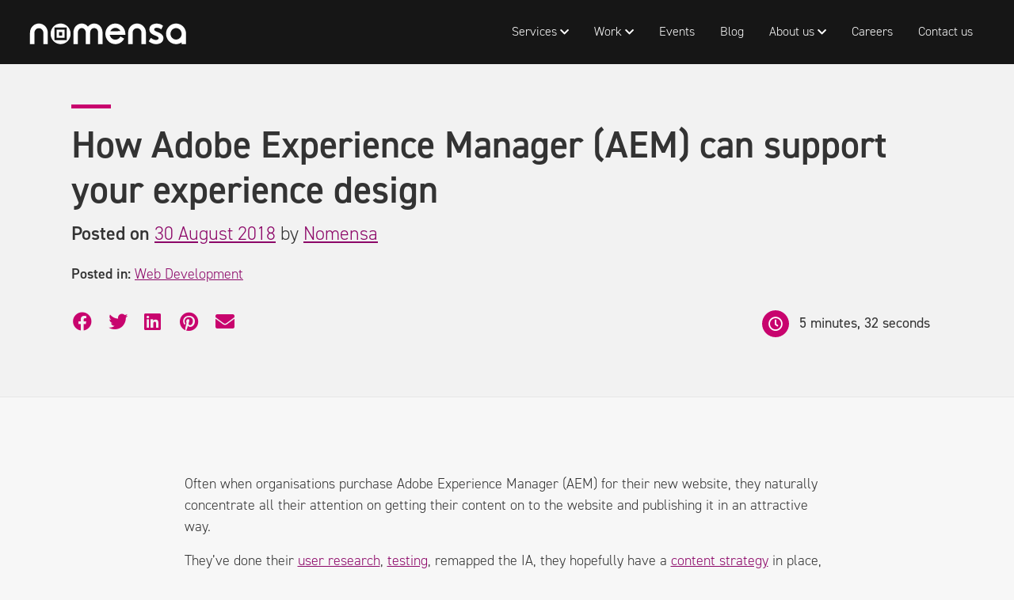

--- FILE ---
content_type: text/html; charset=UTF-8
request_url: https://www.nomensa.com/blog/how-adobe-experience-manager-aem-can-support-your-experience-design/
body_size: 55563
content:
<!DOCTYPE html>
<html class="no-js" lang="en-GB">
<head>


	<!-- Google Tag Manager LIVE -->
	<script>(function(w,d,s,l,i){w[l]=w[l]||[];w[l].push({'gtm.start':
	new Date().getTime(),event:'gtm.js'});var f=d.getElementsByTagName(s)[0],
	j=d.createElement(s),dl=l!='dataLayer'?'&l='+l:'';j.async=true;j.src=
	'https://www.googletagmanager.com/gtm.js?id='+i+dl;f.parentNode.insertBefore(j,f);
	})(window,document,'script','dataLayer','GTM-5SH3XZ3');</script>
	<!-- End Google Tag Manager LIVE -->

	<!-- Google Tag Manager TRAINING -->
	<script>(function(w,d,s,l,i){w[l]=w[l]||[];w[l].push({'gtm.start':
	new Date().getTime(),event:'gtm.js'});var f=d.getElementsByTagName(s)[0],
	j=d.createElement(s),dl=l!='dataLayer'?'&l='+l:'';j.async=true;j.src=
	'https://www.googletagmanager.com/gtm.js?id='+i+dl;f.parentNode.insertBefore(j,f);
	})(window,document,'script','dataLayer','GTM-MXGMXCB6');</script>
	<!-- End Google Tag Manager TRAINING -->


<!-- This Site has been built by: Leo Cave (lcave@nomensa.com) -->

<meta charset="UTF-8">
<meta name="viewport" content="width=device-width, initial-scale=1, shrink-to-fit=no">
<link rel="profile" href="http://gmpg.org/xfn/11">

<!-- JS Off -->
<noscript><div class="bigalert bg-pink-grad"><div class="panel"><img src="https://www.nomensa.com/wp-content/themes/nomcom/img/nomensa-logo.svg" alt="Nomensa.com" title="Nomensa.com" /><p>You need to turn on Javascript in your browser to use this site!</p></div></div></noscript>

<meta name='robots' content='index, follow, max-image-preview:large, max-snippet:-1, max-video-preview:-1' />
	<style>img:is([sizes="auto" i], [sizes^="auto," i]) { contain-intrinsic-size: 3000px 1500px }</style>
	
	<!-- This site is optimized with the Yoast SEO Premium plugin v24.4 (Yoast SEO v24.4) - https://yoast.com/wordpress/plugins/seo/ -->
	<title>Boost experience design with Adobe Experience Manager (AEM) | Nomensa</title>
	<meta name="description" content="Lonie Benney - Principal AEM Developer at Nomensa - looks at how to make full use of the powerful Adobe Experience Cloud suite." />
	<link rel="canonical" href="https://www.nomensa.com/blog/how-adobe-experience-manager-aem-can-support-your-experience-design/" />
	<meta property="og:locale" content="en_GB" />
	<meta property="og:type" content="article" />
	<meta property="og:title" content="How Adobe Experience Manager (AEM) can support your experience design" />
	<meta property="og:description" content="Lonie Benney - Principal AEM Developer at Nomensa - looks at how to make full use of the powerful Adobe Experience Cloud suite." />
	<meta property="og:url" content="https://www.nomensa.com/blog/how-adobe-experience-manager-aem-can-support-your-experience-design/" />
	<meta property="og:site_name" content="Nomensa" />
	<meta property="article:publisher" content="https://www.facebook.com/Nomensa/" />
	<meta property="article:published_time" content="2018-08-30T07:55:23+00:00" />
	<meta property="article:modified_time" content="2023-06-09T13:55:02+00:00" />
	<meta property="og:image" content="https://static.nomensa.com/AE_Mblog2018_758eb6c792.jpg" />
	<meta name="author" content="Nomensa" />
	<meta name="twitter:card" content="summary_large_image" />
	<meta name="twitter:creator" content="@https://twitter.com/we_are_Nomensa" />
	<meta name="twitter:site" content="@we_are_Nomensa" />
	<meta name="twitter:label1" content="Written by" />
	<meta name="twitter:data1" content="Nomensa" />
	<meta name="twitter:label2" content="Estimated reading time" />
	<meta name="twitter:data2" content="6 minutes" />
	<script type="application/ld+json" class="yoast-schema-graph">{"@context":"https://schema.org","@graph":[{"@type":"Article","@id":"https://www.nomensa.com/blog/how-adobe-experience-manager-aem-can-support-your-experience-design/#article","isPartOf":{"@id":"https://www.nomensa.com/blog/how-adobe-experience-manager-aem-can-support-your-experience-design/"},"author":{"name":"Nomensa","@id":"https://www.nomensa.com/#/schema/person/38c9afcc0f31ba96a36b1dc51cd1acb4"},"headline":"How Adobe Experience Manager (AEM) can support your experience design","datePublished":"2018-08-30T07:55:23+00:00","dateModified":"2023-06-09T13:55:02+00:00","mainEntityOfPage":{"@id":"https://www.nomensa.com/blog/how-adobe-experience-manager-aem-can-support-your-experience-design/"},"wordCount":1117,"publisher":{"@id":"https://www.nomensa.com/#organization"},"image":{"@id":"https://www.nomensa.com/blog/how-adobe-experience-manager-aem-can-support-your-experience-design/#primaryimage"},"thumbnailUrl":"https://static.nomensa.com/AE_Mblog2018_758eb6c792.jpg","articleSection":["Web Development"],"inLanguage":"en-GB"},{"@type":"WebPage","@id":"https://www.nomensa.com/blog/how-adobe-experience-manager-aem-can-support-your-experience-design/","url":"https://www.nomensa.com/blog/how-adobe-experience-manager-aem-can-support-your-experience-design/","name":"Boost experience design with Adobe Experience Manager (AEM) | Nomensa","isPartOf":{"@id":"https://www.nomensa.com/#website"},"primaryImageOfPage":{"@id":"https://www.nomensa.com/blog/how-adobe-experience-manager-aem-can-support-your-experience-design/#primaryimage"},"image":{"@id":"https://www.nomensa.com/blog/how-adobe-experience-manager-aem-can-support-your-experience-design/#primaryimage"},"thumbnailUrl":"https://static.nomensa.com/AE_Mblog2018_758eb6c792.jpg","datePublished":"2018-08-30T07:55:23+00:00","dateModified":"2023-06-09T13:55:02+00:00","description":"Lonie Benney - Principal AEM Developer at Nomensa - looks at how to make full use of the powerful Adobe Experience Cloud suite.","breadcrumb":{"@id":"https://www.nomensa.com/blog/how-adobe-experience-manager-aem-can-support-your-experience-design/#breadcrumb"},"inLanguage":"en-GB","potentialAction":[{"@type":"ReadAction","target":["https://www.nomensa.com/blog/how-adobe-experience-manager-aem-can-support-your-experience-design/"]}]},{"@type":"ImageObject","inLanguage":"en-GB","@id":"https://www.nomensa.com/blog/how-adobe-experience-manager-aem-can-support-your-experience-design/#primaryimage","url":"https://static.nomensa.com/AE_Mblog2018_758eb6c792.jpg","contentUrl":"https://static.nomensa.com/AE_Mblog2018_758eb6c792.jpg"},{"@type":"BreadcrumbList","@id":"https://www.nomensa.com/blog/how-adobe-experience-manager-aem-can-support-your-experience-design/#breadcrumb","itemListElement":[{"@type":"ListItem","position":1,"name":"Home","item":"https://www.nomensa.com/"},{"@type":"ListItem","position":2,"name":"Blog","item":"https://www.nomensa.com/blog/"},{"@type":"ListItem","position":3,"name":"How Adobe Experience Manager (AEM) can support your experience design"}]},{"@type":"WebSite","@id":"https://www.nomensa.com/#website","url":"https://www.nomensa.com/","name":"Nomensa","description":"Strategic User Experience Design","publisher":{"@id":"https://www.nomensa.com/#organization"},"potentialAction":[{"@type":"SearchAction","target":{"@type":"EntryPoint","urlTemplate":"https://www.nomensa.com/?s={search_term_string}"},"query-input":{"@type":"PropertyValueSpecification","valueRequired":true,"valueName":"search_term_string"}}],"inLanguage":"en-GB"},{"@type":"Organization","@id":"https://www.nomensa.com/#organization","name":"Nomensa","url":"https://www.nomensa.com/","logo":{"@type":"ImageObject","inLanguage":"en-GB","@id":"https://www.nomensa.com/#/schema/logo/image/","url":"https://static.nomensa.com/uploads/nomensa_logo_rgb_with_strapline_centred.png","contentUrl":"https://static.nomensa.com/uploads/nomensa_logo_rgb_with_strapline_centred.png","width":1501,"height":494,"caption":"Nomensa"},"image":{"@id":"https://www.nomensa.com/#/schema/logo/image/"},"sameAs":["https://www.facebook.com/Nomensa/","https://x.com/we_are_Nomensa","https://www.linkedin.com/company/nomensa/mycompany/","https://www.eventbrite.co.uk/o/nomensa-3123325298","https://www.youtube.com/@Nomensa-UX-Design","https://www.instagram.com/nomensa/","https://www.slideshare.net/Nomensa/presentations"]},{"@type":"Person","@id":"https://www.nomensa.com/#/schema/person/38c9afcc0f31ba96a36b1dc51cd1acb4","name":"Nomensa","image":{"@type":"ImageObject","inLanguage":"en-GB","@id":"https://www.nomensa.com/#/schema/person/image/","url":"https://secure.gravatar.com/avatar/1bd59842f08a661e4019a62aa87e3b67?s=96&d=mm&r=g","contentUrl":"https://secure.gravatar.com/avatar/1bd59842f08a661e4019a62aa87e3b67?s=96&d=mm&r=g","caption":"Nomensa"},"description":"All posts from the exceptional team at Nomensa.","sameAs":["https://www.instagram.com/nomensa","https://www.linkedin.com/company/nomensa/","https://x.com/https://twitter.com/we_are_Nomensa","https://www.youtube.com/c/Nomensa-UX-Design/"],"url":"https://www.nomensa.com/blog/author/nomensa/"}]}</script>
	<!-- / Yoast SEO Premium plugin. -->


<link rel='stylesheet' id='child-understrap-styles-css' href='https://www.nomensa.com/wp-content/themes/nomcom/css/child-theme.min.css?ver=1.2.0.1738767390' media='all' />
<link rel='stylesheet' id='prism-css-css' href='https://www.nomensa.com/wp-content/themes/nomcom/css/prism.css?ver=6.7.4' media='all' />
<style id='akismet-widget-style-inline-css'>

			.a-stats {
				--akismet-color-mid-green: #357b49;
				--akismet-color-white: #fff;
				--akismet-color-light-grey: #f6f7f7;

				max-width: 350px;
				width: auto;
			}

			.a-stats * {
				all: unset;
				box-sizing: border-box;
			}

			.a-stats strong {
				font-weight: 600;
			}

			.a-stats a.a-stats__link,
			.a-stats a.a-stats__link:visited,
			.a-stats a.a-stats__link:active {
				background: var(--akismet-color-mid-green);
				border: none;
				box-shadow: none;
				border-radius: 8px;
				color: var(--akismet-color-white);
				cursor: pointer;
				display: block;
				font-family: -apple-system, BlinkMacSystemFont, 'Segoe UI', 'Roboto', 'Oxygen-Sans', 'Ubuntu', 'Cantarell', 'Helvetica Neue', sans-serif;
				font-weight: 500;
				padding: 12px;
				text-align: center;
				text-decoration: none;
				transition: all 0.2s ease;
			}

			/* Extra specificity to deal with TwentyTwentyOne focus style */
			.widget .a-stats a.a-stats__link:focus {
				background: var(--akismet-color-mid-green);
				color: var(--akismet-color-white);
				text-decoration: none;
			}

			.a-stats a.a-stats__link:hover {
				filter: brightness(110%);
				box-shadow: 0 4px 12px rgba(0, 0, 0, 0.06), 0 0 2px rgba(0, 0, 0, 0.16);
			}

			.a-stats .count {
				color: var(--akismet-color-white);
				display: block;
				font-size: 1.5em;
				line-height: 1.4;
				padding: 0 13px;
				white-space: nowrap;
			}
		
</style>
<script src="https://www.nomensa.com/wp-includes/js/jquery/jquery.min.js?ver=3.7.1" id="jquery-core-js"></script>
<script src="https://www.nomensa.com/wp-includes/js/jquery/jquery-migrate.min.js?ver=3.4.1" id="jquery-migrate-js"></script>
<link rel="https://api.w.org/" href="https://www.nomensa.com/wp-json/" /><link rel="alternate" title="JSON" type="application/json" href="https://www.nomensa.com/wp-json/wp/v2/posts/1074" /><link rel="EditURI" type="application/rsd+xml" title="RSD" href="https://www.nomensa.com/xmlrpc.php?rsd" />
<meta name="generator" content="WordPress 6.7.4" />
<link rel="alternate" title="oEmbed (JSON)" type="application/json+oembed" href="https://www.nomensa.com/wp-json/oembed/1.0/embed?url=https%3A%2F%2Fwww.nomensa.com%2Fblog%2Fhow-adobe-experience-manager-aem-can-support-your-experience-design%2F" />
<link rel="alternate" title="oEmbed (XML)" type="text/xml+oembed" href="https://www.nomensa.com/wp-json/oembed/1.0/embed?url=https%3A%2F%2Fwww.nomensa.com%2Fblog%2Fhow-adobe-experience-manager-aem-can-support-your-experience-design%2F&#038;format=xml" />
		<script charset="utf-8" type="text/javascript" src="//js-eu1.hsforms.net/forms/embed/v2.js"></script>
	  <meta name="mobile-web-app-capable" content="yes">
<meta name="apple-mobile-web-app-capable" content="yes">
<meta name="apple-mobile-web-app-title" content="Nomensa - Strategic User Experience Design">
<!-- Fav & App Icons -->
<link rel="icon" href="https://www.nomensa.com/wp-content/themes/nomcom/img/fav/favicon-32x32.png" sizes="32x32" />
<link rel="icon" href="https://www.nomensa.com/wp-content/themes/nomcom/img/fav/favicon-192x192.png" sizes="192x192" />
<link rel="apple-touch-icon" href="https://www.nomensa.com/wp-content/themes/nomcom/img/fav/favicon-180x180.png" />
<meta name="msapplication-TileImage" content="https://www.nomensa.com/wp-content/themes/nomcom/img/fav/favicon-270x270.png" />

</head>

<body class="post-template-default single single-post postid-1074 single-format-standard wp-embed-responsive group-blog understrap-has-sidebar" itemscope itemtype="http://schema.org/WebSite">


	<!-- Google Tag Manager (noscript) LIVE -->
	<noscript><iframe src="https://www.googletagmanager.com/ns.html?id=GTM-5SH3XZ3"
	height="0" width="0" style="display:none;visibility:hidden"></iframe></noscript>
	<!-- End Google Tag Manager (noscript) LIVE -->

	<!-- Google Tag Manager (noscript) TRAINING -->
	<noscript><iframe src="https://www.googletagmanager.com/ns.html?id=GTM-MXGMXCB6"
	height="0" width="0" style="display:none;visibility:hidden"></iframe></noscript>
	<!-- End Google Tag Manager (noscript) TRAINING -->


<div class="site" id="page">

	<!-- ******************* The Navbar Area ******************* -->
	<header id="wrapper-navbar">

		<a class="skip-link sr-only sr-only-focusable" href="#content">Skip to content</a>

		
<nav id="main-nav" class="navbar navbar-expand-lg navbar-dark fixed-top" aria-labelledby="main-nav-label">

	<h2 id="main-nav-label" class="screen-reader-text white">
		Main Navigation	</h2>


	<div class="container-fluid">

		<!-- Your site branding in the menu -->
		
<!-- NomCom logo -->
	<a href="https://www.nomensa.com/" class="navbar-brand custom-logo-link" rel="home" itemprop="url">
	<img src="https://www.nomensa.com/wp-content/themes/nomcom/img/nomensa-logo.svg" alt="Nomensa.com" title="Nomensa.com" class="nc-logo" decoding="async">
</a>

					<button
				class="navbar-toggler"
				type="button"
				data-bs-toggle="offcanvas"
				data-bs-target="#navbarNavOffcanvas"
				aria-controls="navbarNavOffcanvas"
				aria-expanded="false"
				aria-label="Open menu"
			>
				<span class="navbar-toggler-icon"></span>
			</button>
		
		<div class="offcanvas offcanvas-end" tabindex="-1" id="navbarNavOffcanvas">

			<div class="offcanvas-header justify-content-end">
			<span class="menu-label">Close</span>
				<button
					class="btn-close btn-close-white text-reset"
					type="button"
					data-bs-dismiss="offcanvas"
					aria-label="Close menu"
				></button>
			</div><!-- .offcancas-header -->

			<!-- The WordPress Menu goes here -->
			<div class="offcanvas-body"><ul id="mega-menu" class="navbar-nav justify-content-end flex-grow-1"><li itemscope="itemscope" itemtype="https://www.schema.org/SiteNavigationElement" id="nav-item-1350" class="nav-item mega-menu-parent menu-item menu-item-type-custom menu-item-object-custom dropdown nav-item-1350"><a href="#" class="dropdown-toggle" data-bs-toggle="dropdown" aria-expanded="false">Services <i class="fa fa-chevron-down"></i><span class="sr-only">Services Menu</span></a><ul id="mega-menu-1350" class="mega-menu-wrapper dropdown-menu depth_0"><li class="mm-content-wrapper">
			<div class="container">
				<div class="row">
					<div class="col-sm-12">
						<div class="mm-list">
							<h1 class="mm-title">Services</h1><ul class="list-unstyled"><li class="all"><a href="https://www.nomensa.com/services/">All Services<i class="far fa-arrow-right ms-2"></i></a></li><div class="split-cols"><li><a href="https://www.nomensa.com/services/public-sector/">Central Government Services</a></li><li><a href="https://www.nomensa.com/services/content-and-information-architecture/">Content and Information Architecture (IA) Services</a></li><li><a href="https://www.nomensa.com/services/content-audits-and-reviews/">Content Audits and Reviews Services</a></li><li><a href="https://www.nomensa.com/services/content-design/">Content Design Services</a></li><li><a href="https://www.nomensa.com/services/content-strategy-services/">Content Strategy Services</a></li><li><a href="https://www.nomensa.com/services/digital-branding-services/">Digital Branding Services</a></li><li><a href="https://www.nomensa.com/services/drupal-development/">Drupal Development Services</a></li><li><a href="https://www.nomensa.com/services/google-analytics-consulting-services/">Google Analytics Consulting Services</a></li><li><a href="https://www.nomensa.com/services/google-tag-manager/">Google Tag Manager Services</a></li><li><a href="https://www.nomensa.com/services/local-gov-drupal/">LocalGov Drupal Services</a></li><li><a href="https://www.nomensa.com/services/seo-analysis/">SEO Analysis Services</a></li><li><a href="https://www.nomensa.com/services/search-engine-optimisation-seo/">SEO Management Services</a></li><li><a href="https://www.nomensa.com/services/seo-website-migration-services/">SEO Website Migration Services</a></li><li><a href="https://www.nomensa.com/services/service-design/">Service Design Services</a></li><li><a href="https://www.nomensa.com/services/social-strategy/">Social Media Strategy Services</a></li><li><a href="https://www.nomensa.com/services/technical-seo-audit-services/">Technical SEO Audit Services</a></li><li><a href="https://www.nomensa.com/services/usability-testing/">Usability Testing Services</a></li><li><a href="https://www.nomensa.com/services/user-research/">User Research Services</a></li><li><a href="https://www.nomensa.com/services/ux-design/">UX Design Services</a></li><li><a href="https://www.nomensa.com/services/ux-strategy/">UX Strategy Services</a></li><li><a href="https://www.nomensa.com/services/web-accessibility/">Web Accessibility Services</a></li><li><a href="https://www.nomensa.com/services/web-development/">Web Development Services</a></li></div></ul>
						</div>
					</div>
				</div>
			</div>
		</li></ul></li>
<li itemscope="itemscope" itemtype="https://www.schema.org/SiteNavigationElement" id="nav-item-31" class="nav-item mega-menu-parent menu-item menu-item-type-custom menu-item-object-custom dropdown nav-item-31"><a href="#" class="dropdown-toggle" data-bs-toggle="dropdown" aria-expanded="false">Work <i class="fa fa-chevron-down"></i><span class="sr-only">Work Menu</span></a><ul id="mega-menu-31" class="mega-menu-wrapper dropdown-menu depth_0"><li class="mm-content-wrapper">
			<div class="container">
				<div class="row">
					<div class="col-xl-3 col-lg-4 col-md-4">
						<div class="mm-list">
							<h1 class="mm-title">Sectors</h1><ul class="list-unstyled"><li><a href="https://www.nomensa.com/sectors/charity/">Charity</a></li><li><a href="https://www.nomensa.com/sectors/education/">Education</a></li><li><a href="https://www.nomensa.com/sectors/finance/">Finance</a></li><li><a href="https://www.nomensa.com/sectors/government/">Government</a></li><li><a href="https://www.nomensa.com/sectors/health/">Health</a></li><li><a href="https://www.nomensa.com/sectors/local-government/">Local Government</a></li><li><a href="https://www.nomensa.com/sectors/retail/">Retail</a></li><li><a href="https://www.nomensa.com/sectors/tourism/">Tourism</a></li><li><a href="https://www.nomensa.com/sectors/travel/">Travel</a></li><li><a href="https://www.nomensa.com/sectors/utilities/">Utilities</a></li></ul>
						</div>
					</div>
					<div class="col-xl-6 col-lg-8 col-md-8">
						<div class="mm-list">
							<h1 class="mm-title">Our Work</h1><ul class="list-unstyled"><li class="all"><a href="https://www.nomensa.com/work/">All Work<i class="far fa-arrow-right ms-2"></i></a></li><li><a href="https://www.nomensa.com/work/age-uk-volunteering-made-easy/">Age UK - Volunteering made easy</a></li><li><a href="https://www.nomensa.com/work/tredz-a-radical-rethink-turns-one-off-sales-into-reliable-growth-for-a-bike-brand/">Tredz – a radical rethink turns one-off sales into reliable growth for a bike brand</a></li><li><a href="https://www.nomensa.com/work/met-office/">Met Office - humanising the weather</a></li><li><a href="https://www.nomensa.com/work/girlguiding-transforming-volunteer-experience-through-service-design/">Girlguiding - transforming volunteer experience through service design</a></li><li><a href="https://www.nomensa.com/work/inspiring-and-educating-through-visual-design-with-ada-computer-science/">Ada Computer Science - Inspiring and educating through visual design</a></li><li><a href="https://www.nomensa.com/work/embedding-user-centred-principles-in-planning-services-for-local-councils/">Lambeth Council - Embedding user-centred principles in planning services for local councils</a></li><li><a href="https://www.nomensa.com/work/creating-a-localgov-drupal-proof-of-concept-for-colchester-city-council/">Colchester City Council - Creating a LocalGov Drupal proof of concept</a></li><li><a href="https://www.nomensa.com/work/migrating-essex-council-to-localgov-drupal/">Essex Council - Migrating to LocalGov Drupal</a></li><li><a href="https://www.nomensa.com/work/designing-for-disruption-in-the-financial-sector/">Yuh - designing for disruption in the financial sector</a></li></ul>
						</div>
					</div>
					<div class="col-xl-3 bg-white hide-col"><div class="card nc-card">
									<a class="fv-wrap" href="https://www.nomensa.com/work/tredz-a-radical-rethink-turns-one-off-sales-into-reliable-growth-for-a-bike-brand/"><div class="featured-label">Featured</div><img width="640" height="545" src="https://www.nomensa.com/wp-content/uploads/TRedz-image-1-1024x872.png" class=" wp-post-image" alt="A dynamic action shot of a cyclist navigating a narrow, winding trail in a forest. The image is taken from the cyclist&#039;s perspective, focusing on the handlebars of a green mountain bike. The forest is dense with tall trees, and the path appears muddy and challenging, adding to the sense of speed and adventure." loading="lazy" 0="A dynamic action shot of a cyclist navigating a narrow, winding trail in a forest. The image is taken from the cyclist&#039;s perspective, focusing on the handlebars of a green mountain bike. The forest is dense with tall trees, and the path appears muddy and challenging, adding to the sense of speed and adventure." title="Tredz – a radical rethink turns one-off sales into reliable growth for a bike brand" decoding="async" srcset="https://www.nomensa.com/wp-content/uploads/TRedz-image-1-1024x872.png 1024w, https://www.nomensa.com/wp-content/uploads/TRedz-image-1-300x256.png 300w, https://www.nomensa.com/wp-content/uploads/TRedz-image-1-768x654.png 768w, https://www.nomensa.com/wp-content/uploads/TRedz-image-1.png 1080w" sizes="auto, (max-width: 640px) 100vw, 640px" /></a>
									<div class="card-body">
										<p class="post-type-heading"><a href="https://www.nomensa.com/sectors/retail/" rel="tag">Retail</a></p>
										<div class="mm-card-title">Tredz – a radical rethink turns one-off sales into reliable growth for a bike brand</div>
										<p class="card-text">Tredz faced a challenge many successful ecommerce sites have. Over 10 years, their site had&hellip;
									</p>
									</div>
									<div class="card-footer">
										<a aria-label="Read more about Tredz – a radical rethink turns one-off sales into reliable growth for a bike brand" href="https://www.nomensa.com/work/tredz-a-radical-rethink-turns-one-off-sales-into-reliable-growth-for-a-bike-brand/" class="arrow-link">Read more <i class="far fa-arrow-right ms-2"></i></a>
									</div>
								</div>
					</div>
				</div>
			</div></li></ul></li>
<li itemscope="itemscope" itemtype="https://www.schema.org/SiteNavigationElement" id="nav-item-256" class="nav-item menu-item menu-item-type-post_type menu-item-object-page nav-item-256"><a href="https://www.nomensa.com/events/">Events</a></li>
<li itemscope="itemscope" itemtype="https://www.schema.org/SiteNavigationElement" id="nav-item-133" class="nav-item menu-item menu-item-type-post_type menu-item-object-page current_page_parent nav-item-133"><a href="https://www.nomensa.com/blog/">Blog</a></li>
<li itemscope="itemscope" itemtype="https://www.schema.org/SiteNavigationElement" id="nav-item-1995" class="nav-item menu-item menu-item-type-custom menu-item-object-custom menu-item-has-children dropdown nav-item-1995"><a href="#" class="dropdown-toggle" data-bs-toggle="dropdown" aria-expanded="false">About us <i class="fa fa-chevron-down"></i><span class="sr-only">Work Menu</span></a>
<ul class="dropdown-menu depth_0">
	<li itemscope="itemscope" itemtype="https://www.schema.org/SiteNavigationElement" id="nav-item-263" class="nav-item menu-item menu-item-type-post_type menu-item-object-page nav-item-263"><a href="https://www.nomensa.com/about-us/">About Nomensa</a></li>
	<li itemscope="itemscope" itemtype="https://www.schema.org/SiteNavigationElement" id="nav-item-1996" class="nav-item menu-item menu-item-type-post_type menu-item-object-page nav-item-1996"><a href="https://www.nomensa.com/how-to-procure-us/">Procurement frameworks</a></li>
	<li itemscope="itemscope" itemtype="https://www.schema.org/SiteNavigationElement" id="nav-item-2992" class="nav-item menu-item menu-item-type-post_type menu-item-object-page nav-item-2992"><a href="https://www.nomensa.com/g-cloud-14-services/">G-Cloud 14 services</a></li>
</ul>
</li>
<li itemscope="itemscope" itemtype="https://www.schema.org/SiteNavigationElement" id="nav-item-251" class="nav-item menu-item menu-item-type-post_type menu-item-object-page nav-item-251"><a href="https://www.nomensa.com/careers/">Careers</a></li>
<li itemscope="itemscope" itemtype="https://www.schema.org/SiteNavigationElement" id="nav-item-205" class="nav-item menu-item menu-item-type-post_type menu-item-object-page nav-item-205"><a href="https://www.nomensa.com/contact-us/">Contact us</a></li>
</ul></div>		</div><!-- .offcanvas -->

	</div><!-- .container(-fluid) -->

</nav><!-- #main-nav -->

	</header><!-- #wrapper-navbar end -->
<!-- Single Page Header -->
<div class="header-wrap blog bg-light-grey">
    <div class="header-title">
        <div class="container">
			<div class="row justify-content-start">
				<div class="col">
					<div class="title-line"></div>
					<h1>How Adobe Experience Manager (AEM) can support your experience design</h1>
					<p class="lead">
						<span class="posted-on"><strong>Posted on</strong> <a href="https://www.nomensa.com/blog/how-adobe-experience-manager-aem-can-support-your-experience-design/" rel="bookmark"><time class="entry-date published updated" datetime="2018-08-30T08:55:23+01:00">30 August 2018</time></a></span><span class="byline"> by<span class="author vcard"> <a class="url fn n" href="https://www.nomensa.com/blog/author/nomensa/">Nomensa</a></span></span>					</p>
					<div class="single-post-meta"><span class="cat-links">Posted in: <span class="links"><a href="https://www.nomensa.com/blog/category/web-development/" rel="category tag">Web Development</a></span></span></div>
					<span class="reading-time"><i class="far fa-clock me-2"></i> 5 minutes, 32 seconds</span>					<ul class="social-icons-plain"><li class="facebook"><a class="pink" href="https://www.facebook.com/sharer.php?u=https://www.nomensa.com/blog/how-adobe-experience-manager-aem-can-support-your-experience-design/" class="post_share_facebook" onclick="javascript:window.open(this.href,
		'', 'menubar=no,toolbar=no,resizable=yes,scrollbars=yes,height=220,width=600');return false;" alt="Share on Facebook" title="Share on Facebook"><i class="fab fa-facebook"></i></a></li><li class="twitter"><a class="pink" href="https://twitter.com/share?url=https://www.nomensa.com/blog/how-adobe-experience-manager-aem-can-support-your-experience-design/" onclick="javascript:window.open(this.href,
		'', 'menubar=no,toolbar=no,resizable=yes,scrollbars=yes,height=260,width=600');return false;" class="product_share_twitter" alt="Share on Twitter" title="Share on Twitter"><i class="fab fa-twitter"></i></a></li><li class="linkedin"><a class="pink" href="https://www.linkedin.com/shareArticle?mini=true&url=https://www.nomensa.com/blog/how-adobe-experience-manager-aem-can-support-your-experience-design/&title=How Adobe Experience Manager (AEM) can support your experience design&summary=Often when organisations purchase Adobe Experience Manager (AEM) for their new website, they naturally concentrate all their attention on getting their content on to the website and publishing it in an attractive way." onclick="javascript:window.open(this.href,
		'', 'menubar=no,toolbar=no,resizable=yes,scrollbars=yes,height=320,width=600');return false;" alt="Share on Linkedin" title="Share on Linkedin"><i class="fab fa-linkedin"></i></a></li><li class="pinterest"><a class="pink" href="https://pinterest.com/pin/create/button/?url=https://www.nomensa.com/blog/how-adobe-experience-manager-aem-can-support-your-experience-design/&media=&description=How Adobe Experience Manager (AEM) can support your experience design" onclick="javascript:window.open(this.href,
		'', 'menubar=no,toolbar=no,resizable=yes,scrollbars=yes,height=320,width=600');return false;" alt="Share on Pinterest" title="Share on Pinterest"><i class="fab fa-pinterest"></i></a></li><li class="mail"><a class="pink" href="mailto:?subject=How Adobe Experience Manager (AEM) can support your experience design&body=Often when organisations purchase Adobe Experience Manager (AEM) for their new website, they naturally concentrate all their attention on getting their content on to the website and publishing it in an attractive way. https://www.nomensa.com/blog/how-adobe-experience-manager-aem-can-support-your-experience-design/" class="product_share_email" alt="Share via Email" title="Share via Email"><i class="fa fa-envelope"></i></a></li></ul>				</div>
			</div>
		</div>
	</div>
</div>
<!-- Single Page Header End -->

<div id="single-wrapper">
	<div id="content" tabindex="-1">
		<div class="content-area" id="primary">
			<main class="site-main" id="main">
				
<article class="post-1074 post type-post status-publish format-standard hentry category-web-development" id="post-1074">

	<div class="single-img-wrap">
			</div>
	<div class="single-post-wrapper">
		<div class="container">
			<div class="row justify-content-center">
				<div class="col-lg-9 col-md-10">

					<p>Often when organisations purchase Adobe Experience Manager (AEM) for their new website, they naturally concentrate all their attention on getting their content on to the website and publishing it in an attractive way.</p>
<p>They’ve done their <a href="https://www.nomensa.com/services/user-research/">user research</a>, <a href="https://www.nomensa.com/services/usability-testing/">testing</a>, remapped the IA, they hopefully have a <a href="https://www.nomensa.com/services/content-and-information-architecture/">content strategy</a> in place, some beautiful designs and everything’s optimised for the web. When their new site’s live, they sit back and breathe a sigh of relief. Time to watch all the customers come and buy stuff, and then come back again and again. After all, it’s sorted, right?</p>
<p>No, wrong! They’ve hardly scratched the surface of what’s possible on their new platform. Adobe is a suite of products that sit in the same place and talk to each other in the same language, producing extremely meaningful conversations and insights. But you have to embrace them and watch and listen carefully.</p>
<p>I’m an Adobe Certified Expert, resident in Nomensa’s growing development team. I’ve worked with an array of clients who have AEM implementations. I’ve seen clients who pop their content in to the new design, embrace the flexibility of the components, build a library, blindly create their content and then leave it. Then, there are those at the other end of the spectrum, who see their site as a place to engage with customers – new, existing and prospective. They know that nobody stays the same and that their needs on a website change, just as they do.</p>
<p>This means your content and site should constantly adapt to meet these needs. We call concerning yourself with your audiences needs whilst exploring how to engage with prospective customers: ‘end-to-end digital marketing experience’.</p>
<p>To show how a business might make full use of the Adobe Experience Cloud suite, we’re going to look at the story of Lonie’s Lunchboxes. This is a fictional account, so any resemblance to real people must be purely coincidental. It all starts right here in Bristol.</p>
<p>Lonie’s lunchboxes began in 2015 in Bristol. Their founder, Lonie, is an exemplary Adobe customer who truly leverages the power of the Adobe suite. Business is good, and he’s recently taken the plunge and a launched a new product: a double-decker lunchbox called the Sandwich Sandwich.</p>
<p>Ambrose is a very clever developer from Bristol who loves his sandwiches and takes them into work every day. However, he recently lost his lunchbox on an evening out in King Street. It’s only a matter of time before he’ll start the hunt for a new lunchbox. Let&#8217;s take a look at his journey.</p>
<p><img decoding="async" style="width: 800px; height: 527px;" src="https://static.nomensa.com/AE_Mblog2018_758eb6c792.jpg" alt="Long list" /></p>
<h2>1. Ambrose is identified as a digitally-savvy sandwich fan</h2>
<p>As Ambrose mournfully munches on his squished sarnie, he has unwittingly fallen perfectly into the user persona that Lonie’s marketer Pete has identified using Adobe Audience Manager. Specifically, the ‘Eccentric, digitally savvy sandwich fan in need of a lunchbox.’</p>
<p><img decoding="async" src="https://static.nomensa.com/AEM_blog_illo_2_2018_09_11_3_BLOG_0_e08a2609ab.jpg" alt="Win a lunchbox" /></p>
<h2>2. Ambrose enters a lunchbox giveaway</h2>
<p>Lonie schedules a Facebook post using Adobe Social – it’s a giveaway for the new Sandwich Sandwich lunchbox. All users need to do is leave their email address and say what their favourite sandwich is.</p>
<p>Back at his desk, Ambrose clicks on the post and eagerly fills it in with ‘ham and lettuce’ – this being his absolute favourite sandwich (one that he eats 360 days a year).</p>
<p>‘Well’, he thinks, having a stretch in his chair and nearly knocking over a silent-footed dev, ‘I’ve never ever won a competition, but perhaps it’s my turn for some luck?’</p>
<p><img decoding="async" src="https://static.nomensa.com/AEM_blog_illo_3_2018_09_11_3_BLOG_0_71727f6322.jpg" alt="Still looking" /></p>
<h2>3. Lonie&#8217;s email campaign arrives in the nick of time</h2>
<p>Ambrose doesn’t win the lunchbox.</p>
<p>The next week is a whirlwind of meetings, but he’s been meaning to check out what Lonie’s Lunchboxes are all about. Then, an email plops into his inbox about new Sandwich Sandwich lunchbox. Lonie has consolidated his mailing list from the Facebook giveaway using Adobe Campaign, and, when this data is combined with Audience Manager, it creates a customised email campaign for Ambrose’s audience group.</p>
<p><img decoding="async" src="https://static.nomensa.com/AEM_blog_illo_4_2018_09_11_3_BLOG_0_125fcd060e.jpg" alt="Lonie's lunchbox" /></p>
<h2>4. Ambrose gives into temptation and buys a new lunchbox</h2>
<p>Ambrose sits back and thinks. He doesn’t normally like email campaigns, but he really, really misses his lunchbox. He clicks through to the sale on the new box on lonieslunchboxes.com.</p>
<p>Now Ambrose is no stranger to good websites, he makes them himself, so he’s pretty impressed by the seamless user experience and beautiful visual design on the site – all made by Lonie himself in Adobe Experience Manager. He hits buy and the lunchbox arrives the next day.</p>
<p><img decoding="async" src="https://static.nomensa.com/AEM_blog_illo_5_2018_09_11_3_BLOG_0_30f95e9ac6.jpg" alt="Launch day" /></p>
<h2>5. One year later and the analytics are telling a good story</h2>
<p>A while later, Lonie is doing some homework around online sales of his Sandwich Sandwich lunchbox. He checks in with his marketer Nancy, who pulls up the Adobe Analytics.</p>
<p>They’re able to see each of the key touchpoints a user has with their brand, beginning from the first click to Ambrose buying his lunchbox. They are also able to see the success of the social media and email campaigns. Lonie is pleased with what he sees and says he will be able to launch his next lunchbox earlier than expected. This new box is called: the bagueteria (a tubular lunchbox that fits up to half a French stick).</p>
<p><img decoding="async" src="https://static.nomensa.com/AEM_blog_illo_6_2018_09_11_3_BLOG_0_551e8c6bb6.jpg" alt="Welcome back" /></p>
<h2>6. Ambrose has lost his lunchbox again and the Bagueteria is too good to refuse</h2>
<p>A year later, Ambrose has mislaid his lunchbox again. He had left it in the dishwasher at work, and a cleaner had thrown it under the sink where it would live out its days amongst the lidless, broken Tupperware.</p>
<p>Finally, he decides to go back to Lonie’s website to buy a replacement.</p>
<p>Lonieslunchboxes.com knows it is Ambrose when he arrives on the site because Lonie has implemented Adobe Target. Ambrose sees a homepage, tailored to him, with all sorts of lunchbox paraphernalia related to his earlier purchase. He ends up buying the new Bagueteria because he is attracted to the ‘find my lunchbox’ feature it offers, which means if he loses his box, he can use his mobile to locate it.</p>
<p>Ambrose and his Bagueteria live out their days in a happy haze of ham and lettuce, tube-shaped sandwiches.</p>
<p>The end.</p>
<p>So, you see, because Lonie has used all the Adobe elements, he has created an incredibly potent armoury to speak to his audiences in their own language and keep things fresh, and most crucially, keep those sales ticking over. Happy sandwiches.</p>
<p>If you’d like to learn more about Nomensa&#8217;s <a href="https://www.nomensa.com/services/web-development/" target="_blank" rel="noopener">web development</a> and <a href="https://www.nomensa.com/services/ux-design/">UX Design</a> services, get in touch via <a href="mailto:hello@nomensa.com?subject=Tell%20me%20more%20about%20AEM">hello@nomensa.com</a> or give us a call on +44 (0)117 929 7333.</p>
<div></div>
					
				</div>
			</div>
		</div><!-- .container -->
	</div><!-- .single-post-wrapper -->

	<!-- Single Pagination -->
	<div class="container mb-5">
		<div class="row">
			<div class="col">
						<div class="page-divider mt-5"></div>
		<nav class="container navigation post-navigation">
			<h2 class="screen-reader-text">Post navigation</h2>
			<div class="d-flex nav-links justify-content-between">
				<span class="nav-previous"><a href="https://www.nomensa.com/blog/power-three-how-blend-ux-design-and-content/" rel="prev"><i class="far fa-arrow-left me-2"></i>Previous post</a></span><span class="nav-next"><a href="https://www.nomensa.com/blog/why-you-ought-consider-front-end-frameworks-within-your-cms/" rel="next">Next post<i class="far fa-arrow-right ms-2"></i></a></span>			</div><!-- .nav-links -->
		</nav><!-- .navigation -->
					</div>
		</div>
	</div>

	<div class="related-post-wrapper">
	<div class="container">
		<div class="row">
			<h3 class="mb-4">Related posts</h3>
		</div>
		<ol class="card-list row">
			


<li class="col-sm-12 col-md-6 col-lg-6 col-xl-3">
    <article class="post-2641 post type-post status-publish format-standard has-post-thumbnail hentry category-web-development" id="post-2641">
        <div class="card nc-card">
            <a class="fv-wrap" href="https://www.nomensa.com/blog/choosing-the-right-cms/">
                                    <img width="640" height="360" src="https://www.nomensa.com/wp-content/uploads/Header-image-1024x576.jpg" class="img-card-top related wp-post-image" alt="A whimsical illustration of a laptop with a shopping cart on the screen, surrounded by various doodles including a magnifying glass, speech bubbles, a lightbulb, question mark, and abstract shapes. Represents the concept of searching and shopping for digital tools or services." loading="lazy" 0="A whimsical illustration of a laptop with a shopping cart on the screen, surrounded by various doodles including a magnifying glass, speech bubbles, a lightbulb, question mark, and abstract shapes. Represents the concept of searching and shopping for digital tools or services." title="Choosing the right CMS" decoding="async" srcset="https://www.nomensa.com/wp-content/uploads/Header-image-1024x576.jpg 1024w, https://www.nomensa.com/wp-content/uploads/Header-image-300x169.jpg 300w, https://www.nomensa.com/wp-content/uploads/Header-image-768x432.jpg 768w, https://www.nomensa.com/wp-content/uploads/Header-image-1536x864.jpg 1536w, https://www.nomensa.com/wp-content/uploads/Header-image.jpg 1894w" sizes="auto, (max-width: 640px) 100vw, 640px" />                            </a>
            <div class="card-body">
                <p class="post-type-heading">Blog</p>
                <h4 class="card-title"><a href="https://www.nomensa.com/blog/choosing-the-right-cms/">Choosing the right CMS</a></h4>
                <p class="card-text">
                    For many organisations, the task of choosing a content management system (CMS) happens at least once. For organisations over 25 years of age, choosing a&hellip;                </p>
            </div>
        </div>
        <div class="footer-action">
            <a aria-label="View the blog post: Choosing the right CMS" href="https://www.nomensa.com/blog/choosing-the-right-cms/" class="arrow-link">View blog post <i class="far fa-arrow-right ms-2"></i></a>
        </div>	
    </article>
</li>




<li class="col-sm-12 col-md-6 col-lg-6 col-xl-3">
    <article class="post-1909 post type-post status-publish format-standard has-post-thumbnail hentry category-web-development" id="post-1909">
        <div class="card nc-card">
            <a class="fv-wrap" href="https://www.nomensa.com/blog/why-upgrade-to-localgov-drupal/">
                                    <img width="640" height="360" src="https://static.nomensa.com/uploads/Why-upgrade_hero_temp_05-1024x576.jpg" class="img-card-top related wp-post-image" alt="Blog header image showing photo of people hugging – title provided in copy" loading="lazy" 0="Blog header image showing photo of people hugging – title provided in copy" title="Why upgrade to LocalGov Drupal?" decoding="async" srcset="https://static.nomensa.com/uploads/Why-upgrade_hero_temp_05-1024x576.jpg 1024w, https://static.nomensa.com/uploads/Why-upgrade_hero_temp_05-300x169.jpg 300w, https://static.nomensa.com/uploads/Why-upgrade_hero_temp_05-768x432.jpg 768w, https://static.nomensa.com/uploads/Why-upgrade_hero_temp_05-1536x864.jpg 1536w, https://static.nomensa.com/uploads/Why-upgrade_hero_temp_05-2048x1152.jpg 2048w" sizes="auto, (max-width: 640px) 100vw, 640px" />                            </a>
            <div class="card-body">
                <p class="post-type-heading">Blog</p>
                <h4 class="card-title"><a href="https://www.nomensa.com/blog/why-upgrade-to-localgov-drupal/">Why upgrade to LocalGov Drupal?</a></h4>
                <p class="card-text">
                    LocalGov Drupal (LGD) is a content management system (CMS) specifically designed for local government websites. It's built on Drupal, a popular, mature and robust platform&hellip;                </p>
            </div>
        </div>
        <div class="footer-action">
            <a aria-label="View the blog post: Why upgrade to LocalGov Drupal?" href="https://www.nomensa.com/blog/why-upgrade-to-localgov-drupal/" class="arrow-link">View blog post <i class="far fa-arrow-right ms-2"></i></a>
        </div>	
    </article>
</li>




<li class="col-sm-12 col-md-6 col-lg-6 col-xl-3">
    <article class="post-1127 post type-post status-publish format-standard hentry category-web-development" id="post-1127">
        <div class="card nc-card">
            <a class="fv-wrap" href="https://www.nomensa.com/blog/what-headless-cms-and-when-should-you-consider-using-one/">
                                    <img src="https://www.nomensa.com/wp-content/themes/nomcom/img/img-fallback-ab1.svg" class="card-img-top related" loading="lazy" alt="Nomensa.com" title="Nomensa.com">
                            </a>
            <div class="card-body">
                <p class="post-type-heading">Blog</p>
                <h4 class="card-title"><a href="https://www.nomensa.com/blog/what-headless-cms-and-when-should-you-consider-using-one/">What is a headless CMS and when should you consider using one?</a></h4>
                <p class="card-text">
                    <p>Why are headless CMS used? Is a headless CMS right for you and your business? Kurtis Rogers, Front-end Web Developer, answers these questions and more.</p>
                </p>
            </div>
        </div>
        <div class="footer-action">
            <a aria-label="View the blog post: What is a headless CMS and when should you consider using one?" href="https://www.nomensa.com/blog/what-headless-cms-and-when-should-you-consider-using-one/" class="arrow-link">View blog post <i class="far fa-arrow-right ms-2"></i></a>
        </div>	
    </article>
</li>




<li class="col-sm-12 col-md-6 col-lg-6 col-xl-3">
    <article class="post-1076 post type-post status-publish format-standard hentry category-web-development" id="post-1076">
        <div class="card nc-card">
            <a class="fv-wrap" href="https://www.nomensa.com/blog/why-you-ought-consider-front-end-frameworks-within-your-cms/">
                                    <img src="https://www.nomensa.com/wp-content/themes/nomcom/img/img-fallback-ab1.svg" class="card-img-top related" loading="lazy" alt="Nomensa.com" title="Nomensa.com">
                            </a>
            <div class="card-body">
                <p class="post-type-heading">Blog</p>
                <h4 class="card-title"><a href="https://www.nomensa.com/blog/why-you-ought-consider-front-end-frameworks-within-your-cms/">Why you ought to consider front-end frameworks within your CMS</a></h4>
                <p class="card-text">
                    <p>Over the last few years we’ve seen the tech world seriously embrace front-end frameworks and, consequently, reap the benefits of decoupling their front-end from their Content Management System (CMS)</p>
                </p>
            </div>
        </div>
        <div class="footer-action">
            <a aria-label="View the blog post: Why you ought to consider front-end frameworks within your CMS" href="https://www.nomensa.com/blog/why-you-ought-consider-front-end-frameworks-within-your-cms/" class="arrow-link">View blog post <i class="far fa-arrow-right ms-2"></i></a>
        </div>	
    </article>
</li>

		</ol>
	</div>
</div>	
			

	    <div id="custom-form" class="d-md-flex align-items-md-center cf-wrap cta">

                <div class="container">
            <div class="row">
                <div class="col-lg-5 px-md-2 px-xl-5">
                    <div class="form-heading">We&#039;d love to hear from you</div>
                        <p class="lead sml mb-5">We drive commercial value for our clients by creating experiences that engage and delight the people they touch.</p>
                    <p><strong>Email us:</strong><br>
                        <a href="mailto:hello@nomensa.com">hello@nomensa.com</a>
                    </p>
                    <p><strong>Call us:</strong><br>
                        <span class="tel">+44 (0) 117 929 7333</span>
                    </p>
                    <ul class="social-icons-plain"><li class="twitter"><a aria-label="Find us on Twitter" title="Find us on Twitter" href="https://twitter.com/we_are_Nomensa" target="_blank" rel="noopener noreferrer"><i class="fab fa-twitter"></i></a></li><li class="linkedin"><a  aria-label="Find us on Linkedin" title="Find us on Linkedin" href="https://www.linkedin.com/company/nomensa/" target="_blank" rel="noopener noreferrer"><i class="fab fa-linkedin"></i></a></li><li class="instagram"><a aria-label="Find us on Instagram" title="Find us on Instagram" href="https://www.instagram.com/nomensa" target="_blank" rel="noopener noreferrer"><i class="fab fa-instagram"></i></a></li><li class="youtube"><a aria-label="Find us on YouTube" title="Find us on YouTube" href="https://www.youtube.com/c/Nomensa-UX-Design/" target="_blank" rel="noopener noreferrer"><i class="fab fa-youtube"></i></a></li></ul>                </div>
        
                <div class="col">
                    <div class="form-wrap">
                    <!-- Load hubspot form snippet -->
                    <script>
                      if (window.hbspt) {
                        console.log('working');
                      }

                      window.hbspt.forms.create({
                        portalId: "9358319",
                        formId: "397ecab3-5149-48d6-9213-e0048dd77e3c"
                      });
                    </script>
                    </div><!-- .form-wrap -->
                </div><!-- .col -->
                    </div><!-- .row -->
        </div><!-- .container -->
            </div>

</article><!-- #post-## -->			</main><!-- #main -->
		</div>
			</div><!-- #content -->
</div><!-- #single-wrapper -->


<footer class="wrapper" id="wrapper-footer">

	<div class="container">

		<div class="row footer-top">
			
			    <!-- Col One -->
            <div class="col-xl col-lg-12 mt-4">
            <a rel="home" href="https://www.nomensa.com/" itemprop="url"><img class="nc-logo" src="https://www.nomensa.com/wp-content/themes/nomcom/img/nomensa-logo-dark-sl.svg" alt="Nomensa Logo" title="Nomensa Logo" /></a>
            <ul class="social-icons-plain"><li class="twitter"><a aria-label="Find us on Twitter" title="Find us on Twitter" href="https://twitter.com/we_are_Nomensa" target="_blank" rel="noopener noreferrer"><i class="fab fa-twitter"></i></a></li><li class="linkedin"><a  aria-label="Find us on Linkedin" title="Find us on Linkedin" href="https://www.linkedin.com/company/nomensa/" target="_blank" rel="noopener noreferrer"><i class="fab fa-linkedin"></i></a></li><li class="instagram"><a aria-label="Find us on Instagram" title="Find us on Instagram" href="https://www.instagram.com/nomensa" target="_blank" rel="noopener noreferrer"><i class="fab fa-instagram"></i></a></li><li class="youtube"><a aria-label="Find us on YouTube" title="Find us on YouTube" href="https://www.youtube.com/c/Nomensa-UX-Design/" target="_blank" rel="noopener noreferrer"><i class="fab fa-youtube"></i></a></li></ul>        </div>
    
    <!-- Col Two -->
    <div class="col-xl col-lg-4 col-md-4 col-sm-6 mt-4">
                    <h2 class="footer-title">London Office</h2>
                
        <ul class="list-unstyled addr">
            <li>80-86 Gray&#039;s Inn Road</li>
            <li>London</li>
            <li>WC1X 8NH</li>
        </ul>
        
        <p class="mb-4"><a href="https://maps.app.goo.gl/nuMZLkPvGtvzcQsK9" target="_blank" rel="noreferrer noopener">Get Directions <span class="visually-hidden">for the London Office</span></a></p>
        <p class="tel">+44 (0) 203 967 4061</p>
        <p><a href="mailto:hello@nomensa.com">hello@nomensa.com</a></p>
    </div>

    <!-- Col Three -->
    <div class="col-xl col-lg-4 col-md-4 col-sm-6 mt-4">
                            <h2 class="footer-title">Bristol (Head Office)</h2>
                    <ul class="list-unstyled addr">
            <li>King William House</li>
            <li>13 Queen Square</li>
            <li>Bristol</li>
            <li>BS1 4NT</li>
        </ul>
        <p class="mb-4"><a href="https://goo.gl/maps/RxtxdPkRu7BeADncA" target="_blank" rel="noreferrer noopener">Get Directions <span class="visually-hidden">for the Bristol Office</span></a></p>
        <p class="tel">+44 (0) 117 929 7333</p>
        <p><a href="mailto:hello@nomensa.com">hello@nomensa.com</a></p>
    </div>

            
        <!-- Col Five -->
        <div class="col-xl col-lg-4 col-md-4 col-sm-6 mt-4">
        <h2 class="footer-title">Sign up</h2>
            <p>Join our mailing list for the latest Nomensa news!</p>
            <a href="https://www.nomensa.com/sign-up/" class="btn bg-d-pink wide signup">Sign up</a>
        </div>
    
		</div><!-- row end -->

	</div><!-- container end -->


	<!-- Bottom nav -->
	<div class="container">
		<div class="row">
			<div class="footer-bottom-wrap">
				<nav class="navbar footer-bottom">
					<!-- Bottom Links -->
					<div class="col-12 col-xl-6">
						<ul class="list-unstyled sml-link">
							<li class="d-inline me-4 copyright">&copy; Nomensa Ltd 2018</li>
							<li class="d-inline me-4 copyright">Company Number: 04214477</li>
							<li class="d-inline me-2"><a href="https://www.nomensa.com/privacy/">Privacy Policy</a></li>
							<li class="d-inline me-2"><a href="https://www.nomensa.com/cookie-policy/">Cookie Policy</a></li>
							<li class="d-inline me-2"><a href="https://www.nomensa.com/terms-conditions/">Terms &amp; Conditions</a></li>
							<li class="d-inline me-2"><a href="https://www.nomensa.com/accessibility-statement/">Accessibility Statement</a></li>
							<li class="d-inline me-2"><a href="https://www.nomensa.com/wp-content/uploads/Carbon-Reduction-Plan_Nomensa-2024.pdf">Carbon Reduction Plan</a></li>
							<li class="d-inline me-2"><a href="https://www.nomensa.com/sitemap/">Sitemap</a></li>
							<li class="d-inline me-0"><a href="https://www.nomensa.com/wp-content/uploads/Modern_Slavery_Statement_2023.pdf">Modern Slavery Statement</a></li>
						</ul>
					</div>
					<!-- Acreditation Logo -->
					<div class="col-12 col-xl-6">
						<div class="logo-wrap-two">
							<img class="footer-logo sml" src="https://www.nomensa.com/wp-content/themes/nomcom/img/footer/CEP-plus.png" alt="Cyber Essentials Plus Logo" title="Cyber Essentials Plus Logo" />
							<img class="footer-logo sml" src="https://www.nomensa.com/wp-content/themes/nomcom/img/footer/CEP.png" alt="Cyber Essentials Logo" title="Cyber Essentials Logo" />
							<a href="https://www.iso.org/isoiec-27001-information-security.html" target="_blank" rel="noreferrer noopener"><img class="footer-logo sml" src="https://www.nomensa.com/wp-content/themes/nomcom/img/footer/27001-footer-logo.png" alt="ISO 27001 Logo" title="ISO 27001 Logo" /></a>
							<a href="https://www.mrs.org.uk/about" target="_blank" rel="noreferrer noopener"><img class="footer-logo sml" src="https://www.nomensa.com/wp-content/themes/nomcom/img/footer/mrs-footer-logo.png" alt="MRS Logo" title="MRS Logo" /></a>
							<img class="footer-logo sml" src="https://www.nomensa.com/wp-content/themes/nomcom/img/footer/iso-footer-logo.png" alt="ISO 9001 Logo" title="ISO 9001 Logo" />
							<!-- <div id="demo" class="certificatebyqms" data-apiKey="null" data-isGreyBadge="false"></div> -->
						</div>
					</div>	
				</nav>
			</div>
		</div>
	</div>

</footer><!-- wrapper end -->

<!-- Old Browser -->
<div id="outdated"><div class="browseralert bg-pink-grad"><div class="panel"><img src="https://www.nomensa.com/wp-content/themes/nomcom/img/nomensa-logo.svg" alt="Nomensa.com" title="Nomensa.com" /><p>Please update your browser to view this site!</p><p id="bVersion"></p></div></div></div>

</div><!-- #page we need this extra closing tag here -->

<script src="https://www.nomensa.com/wp-content/themes/nomcom/js/child-theme.min.js?ver=1.2.0.1738767378" id="child-understrap-scripts-js"></script>
<script src="https://www.nomensa.com/wp-content/themes/nomcom/js/prism.js" id="prism-js"></script>

</body>
</html>

--- FILE ---
content_type: image/svg+xml
request_url: https://www.nomensa.com/wp-content/themes/nomcom/img/nomensa-logo.svg
body_size: 2089
content:
<?xml version="1.0" encoding="utf-8"?>
<!-- Generator: Adobe Illustrator 26.1.0, SVG Export Plug-In . SVG Version: 6.00 Build 0)  -->
<svg version="1.1" id="a" xmlns="http://www.w3.org/2000/svg" xmlns:xlink="http://www.w3.org/1999/xlink" x="0px" y="0px"
	 viewBox="0 0 630 90" style="enable-background:new 0 0 630 90;" xml:space="preserve">
<style type="text/css">
	.st0{fill:#FFFFFF;}
</style>
<path class="st0" d="M626.5,84.8V45c0-22-17.8-39.8-39.8-39.8c-22,0-39.8,17.8-39.8,39.8c0,22,17.8,39.8,39.8,39.8
	c7.9,0,15.6-2.3,22.1-6.7v6.7H626.5z M586.8,67.1c-12.2,0-22.1-9.9-22.1-22.1s9.9-22.1,22.1-22.1c12.2,0,22.1,9.9,22.1,22.1l0,0
	C608.9,57.2,599,67.1,586.8,67.1z"/>
<path class="st0" d="M385.1,45c0-22-17.8-39.8-39.8-39.8c-22,0-39.8,17.8-39.8,39.8c0,22,17.8,39.8,39.8,39.8
	c14.7,0,28.2-8.1,35.1-21.1l-14.9-8.3c-3.9,7.6-11.7,12.3-20.2,12.3c-11,0-20.1-8.2-22.3-18.6h61.8C385,47.9,385.1,46.4,385.1,45
	L385.1,45z M325.1,35c5.1-11.2,18.3-16.2,29.5-11.1c4.8,2.2,8.7,6,11,10.8L325.1,35z"/>
<path class="st0" d="M76.5,40.6c0-19.5-15.8-35.4-35.4-35.4S5.8,21.1,5.8,40.6v44.2h17.7V40.6c0.2-9.8,8.3-17.5,18.1-17.3
	c9.4,0.2,17,7.8,17.3,17.3v44.2h17.7L76.5,40.6L76.5,40.6z"/>
<path class="st0" d="M227.5,84.8h17.7V40.6c0-9.7,6-17.7,15.8-17.7s15.7,8,15.7,17.7v44.2h17.7V40.6c0-19.5-13.9-35.4-33.4-35.4
	c-10.6,0-18.1,4.6-24.6,12c-6.5-7.3-14-12-24.6-12c-19.5,0-33.4,15.8-33.4,35.4v44.2h17.7V40.6c0-9.8,6-17.7,15.7-17.7
	s15.7,8,15.7,17.7C227.5,40.6,227.5,84.8,227.5,84.8z"/>
<path class="st0" d="M449.3,84.8H467V40.6c0-19.5-15.8-35.4-35.4-35.4s-35.4,15.8-35.4,35.4v44.2h17.7V40.6
	c0.2-9.8,8.3-17.5,18.1-17.3c9.4,0.2,17,7.8,17.3,17.3L449.3,84.8L449.3,84.8z"/>
<path class="st0" d="M127.5,5.2c-22,0-39.8,17.8-39.8,39.8s17.8,39.8,39.8,39.8s39.8-17.8,39.8-39.8S149.5,5.3,127.5,5.2
	C127.5,5.3,127.5,5.3,127.5,5.2z M152.1,69.7h-49.3V20.4h49.3V69.7z"/>
<path class="st0" d="M143.1,29.4h-31.2v31.2h31.2C143.1,60.7,143.1,29.4,143.1,29.4z M134.1,51.6h-13.2V38.5h13.2L134.1,51.6z"/>
<path class="st0" d="M486.8,60.5c0,0,8.3,8.3,20.6,8.3c5.3,0,10-2.4,10-6.8c0-11.3-36.8-9.8-36.8-34.2c0-14.1,12.6-22.3,29-22.3
	s25.4,8.6,25.4,8.6l-7,14c-5.2-4.3-11.8-6.6-18.6-6.5c-4.9,0-9.7,2.1-9.7,6.8c0,10.7,36.8,9.3,36.8,33.7c0,12.6-11,22.7-29,22.7
	s-29.4-11.1-29.4-11.1S486.8,60.5,486.8,60.5z"/>
</svg>


--- FILE ---
content_type: image/svg+xml
request_url: https://www.nomensa.com/wp-content/themes/nomcom/img/nomensa-logo-dark-sl.svg
body_size: 6821
content:
<?xml version="1.0" encoding="utf-8"?>
<!-- Generator: Adobe Illustrator 26.3.1, SVG Export Plug-In . SVG Version: 6.00 Build 0)  -->
<svg version="1.1" id="Layer_1" xmlns="http://www.w3.org/2000/svg" xmlns:xlink="http://www.w3.org/1999/xlink" x="0px" y="0px"
	 viewBox="0 0 182 40.9" style="enable-background:new 0 0 182 40.9;" xml:space="preserve">
<style type="text/css">
	.st0{fill:#333333;}
</style>
<g>
	<g>
		<path class="st0" d="M131.7,11.1"/>
		<path class="st0" d="M137.5,11.1"/>
		<path class="st0" d="M137.5,11.1"/>
		<path class="st0" d="M50.8,11.1"/>
		<path class="st0" d="M50.8,11.1"/>
		<path class="st0" d="M180.8,23.9V12.4c0-6.4-5.2-11.5-11.5-11.5S157.7,6,157.7,12.4c0,6.4,5.2,11.5,11.5,11.5
			c2.4,0,4.6-0.7,6.4-1.9v1.9L180.8,23.9z M169.2,18.8c-3.5,0-6.4-2.9-6.4-6.4c0-3.5,2.9-6.4,6.4-6.4c3.5,0,6.4,2.9,6.4,6.4
			C175.6,15.9,172.8,18.8,169.2,18.8z"/>
		<path class="st0" d="M110.8,12.4c0-6.4-5.2-11.5-11.5-11.5c-6.4,0-11.5,5.2-11.5,11.5c0,6.4,5.2,11.5,11.5,11.5
			c4.4,0,8.2-2.5,10.2-6.1l-4.3-2.4c-1.1,2.1-3.3,3.6-5.9,3.6c-3.2,0-5.8-2.4-6.5-5.4h17.9C110.7,13.2,110.8,12.8,110.8,12.4z
			 M93.4,9.4c1.1-2.3,3.3-3.8,5.9-3.8c2.5,0,4.7,1.5,5.9,3.7L93.4,9.4z"/>
		<path class="st0" d="M21.3,11.1c0-5.7-4.6-10.3-10.3-10.3S0.8,5.4,0.8,11.1v12.8h5.1V11.1c0-2.8,2.3-5.1,5.1-5.1s5.1,2.3,5.1,5.1
			v12.8l5.1,0V11.1z"/>
		<path class="st0" d="M65.1,23.9h5.1V11.1c0-2.8,1.7-5.1,4.6-5.1s4.6,2.3,4.6,5.1v12.8h5.1V11.1c0-5.7-4-10.3-9.7-10.3
			c-3.1,0-5.2,1.3-7.1,3.5c-1.9-2.1-4.1-3.5-7.1-3.5c-5.7,0-9.7,4.6-9.7,10.3v12.8H56V11.1c0-2.8,1.7-5.1,4.6-5.1
			c2.8,0,4.6,2.3,4.6,5.1V23.9z"/>
		<path class="st0" d="M129.4,23.9h5.1V11.1c0-5.7-4.6-10.3-10.3-10.3c-5.7,0-10.3,4.6-10.3,10.3v12.8h5.1V11.1
			c0-2.8,2.3-5.1,5.1-5.1s5.1,2.3,5.1,5.1V23.9z"/>
		<g>
			<path class="st0" d="M0.8,30.7h0.7v3.4h4.3v-3.4h0.7v7.4H5.8v-3.4H1.5v3.4H0.8V30.7z"/>
			<path class="st0" d="M8.4,32.8h0.7V36c0,0.8,0.1,1.6,1.1,1.6c1.2,0,2-1.1,2-2.2v-2.5h0.7v5.3h-0.7v-0.8c0-0.2,0-0.4,0-0.4h0
				c-0.2,0.5-0.9,1.3-2.1,1.3c-1.2,0-1.8-0.7-1.8-2.1V32.8z"/>
			<path class="st0" d="M14.7,32.8h0.7v0.8c0,0.2,0,0.4,0,0.4h0c0.3-0.7,1.1-1.3,1.9-1.3c1,0,1.5,0.5,1.6,1.3h0
				c0.3-0.7,1.1-1.3,2-1.3c1.3,0,1.8,0.7,1.8,2.1v3.4H22v-3.2c0-0.9-0.2-1.6-1.1-1.6c-0.8,0-1.5,0.7-1.7,1.5
				c-0.1,0.2-0.1,0.5-0.1,0.8v2.5h-0.7v-3.2c0-0.8-0.1-1.6-1.1-1.6c-0.9,0-1.5,0.7-1.7,1.6c-0.1,0.2-0.1,0.5-0.1,0.7v2.5h-0.7V32.8z
				"/>
			<path class="st0" d="M27.2,34.8h0.3v-0.1c0-1-0.6-1.4-1.3-1.4c-0.9,0-1.5,0.5-1.5,0.5l-0.3-0.5c0,0,0.7-0.6,1.9-0.6
				c1.3,0,2,0.7,2,2v3.4h-0.7v-0.6c0-0.3,0-0.4,0-0.4h0c0,0-0.4,1.2-1.8,1.2c-0.9,0-1.8-0.5-1.8-1.6C23.9,34.9,26.2,34.8,27.2,34.8z
				 M25.8,37.6c1,0,1.6-1.1,1.6-2v-0.2h-0.3c-0.8,0-2.5,0-2.5,1.2C24.6,37.1,25,37.6,25.8,37.6z"/>
			<path class="st0" d="M29.8,32.8h0.7v0.8c0,0.2,0,0.4,0,0.4h0c0.2-0.5,0.9-1.3,2.1-1.3c1.3,0,1.8,0.7,1.8,2.1v3.4h-0.7v-3.2
				c0-0.8-0.1-1.6-1.1-1.6c-0.9,0-1.7,0.6-1.9,1.5c-0.1,0.2-0.1,0.5-0.1,0.7v2.5h-0.7V32.8z"/>
			<path class="st0" d="M36,30.7h0.7v0.9H36V30.7z M36.1,32.8h0.7v5.3h-0.7V32.8z"/>
			<path class="st0" d="M38.5,37c0,0,0.6,0.6,1.6,0.6c0.6,0,1.1-0.3,1.1-0.8c0-1.2-2.9-0.9-2.9-2.6c0-0.9,0.9-1.5,1.8-1.5
				c1.1,0,1.6,0.6,1.6,0.6l-0.3,0.5c0,0-0.5-0.5-1.3-0.5c-0.5,0-1.1,0.2-1.1,0.8c0,1.2,2.9,0.9,2.9,2.6c0,0.9-0.7,1.5-1.8,1.5
				c-1.3,0-2-0.8-2-0.8L38.5,37z"/>
			<path class="st0" d="M43.2,30.7h0.7v0.9h-0.7V30.7z M43.2,32.8h0.7v5.3h-0.7V32.8z"/>
			<path class="st0" d="M45.6,32.8h0.7v0.8c0,0.2,0,0.4,0,0.4h0c0.2-0.5,0.9-1.3,2.1-1.3c1.3,0,1.8,0.7,1.8,2.1v3.4h-0.7v-3.2
				c0-0.8-0.1-1.6-1.1-1.6c-0.9,0-1.7,0.6-1.9,1.5c-0.1,0.2-0.1,0.5-0.1,0.7v2.5h-0.7V32.8z"/>
			<path class="st0" d="M53.7,39.7c1,0,1.9-0.5,1.9-1.7v-0.5c0-0.2,0-0.4,0-0.4h0c-0.3,0.6-0.9,0.9-1.7,0.9c-1.4,0-2.4-1.1-2.4-2.7
				c0-1.6,0.9-2.7,2.3-2.7c1.4,0,1.8,0.9,1.8,0.9h0c0,0,0-0.1,0-0.2v-0.6h0.7V38c0,1.7-1.2,2.3-2.5,2.3c-0.6,0-1.2-0.2-1.7-0.4
				l0.3-0.6C52.3,39.3,52.9,39.7,53.7,39.7z M55.6,35.4c0-1.6-0.7-2-1.7-2c-1,0-1.6,0.7-1.6,2c0,1.3,0.7,2.1,1.7,2.1
				C54.9,37.4,55.6,36.9,55.6,35.4z"/>
			<path class="st0" d="M62.7,31.4h-2.7v-0.7h6.1v0.7h-2.7v6.8h-0.7V31.4z"/>
			<path class="st0" d="M68.3,32.7c1.5,0,2.2,1.1,2.2,2.4c0,0.1,0,0.4,0,0.4h-4.1c0,1.4,1,2.1,2.1,2.1c1,0,1.6-0.6,1.6-0.6l0.3,0.5
				c0,0-0.8,0.7-2,0.7c-1.6,0-2.8-1.1-2.8-2.8C65.7,33.7,66.9,32.7,68.3,32.7z M69.8,34.9c0-1.1-0.7-1.6-1.5-1.6
				c-0.9,0-1.7,0.6-1.8,1.6H69.8z"/>
			<path class="st0" d="M74.3,32.7c1.3,0,1.9,0.8,1.9,0.8L75.9,34c0,0-0.6-0.6-1.6-0.6c-1.2,0-2.1,0.9-2.1,2.1
				c0,1.2,0.9,2.1,2.1,2.1c1.1,0,1.7-0.7,1.7-0.7l0.3,0.6c0,0-0.7,0.8-2.1,0.8c-1.6,0-2.8-1.1-2.8-2.8
				C71.5,33.8,72.7,32.7,74.3,32.7z"/>
			<path class="st0" d="M77.7,30.7h0.7v2.9c0,0.2,0,0.4,0,0.4h0c0.2-0.5,0.9-1.3,2.1-1.3c1.3,0,1.8,0.7,1.8,2.1v3.4h-0.7v-3.2
				c0-0.8-0.1-1.6-1.1-1.6c-0.9,0-1.7,0.6-1.9,1.5c-0.1,0.2-0.1,0.5-0.1,0.7v2.5h-0.7V30.7z"/>
			<path class="st0" d="M83.9,32.8h0.7v0.8c0,0.2,0,0.4,0,0.4h0c0.2-0.5,0.9-1.3,2.1-1.3c1.3,0,1.8,0.7,1.8,2.1v3.4h-0.7v-3.2
				c0-0.8-0.1-1.6-1.1-1.6c-0.9,0-1.7,0.6-1.9,1.5c-0.1,0.2-0.1,0.5-0.1,0.7v2.5h-0.7V32.8z"/>
			<path class="st0" d="M92.6,32.7c1.6,0,2.8,1.2,2.8,2.8c0,1.6-1.3,2.8-2.8,2.8c-1.6,0-2.8-1.2-2.8-2.8
				C89.8,33.9,91,32.7,92.6,32.7z M92.6,37.6c1.1,0,2.1-0.9,2.1-2.2c0-1.2-0.9-2.1-2.1-2.1c-1.1,0-2.1,0.9-2.1,2.1
				C90.5,36.7,91.5,37.6,92.6,37.6z"/>
			<path class="st0" d="M96.7,30.7h0.7v6c0,0.7,0.3,0.8,0.6,0.8c0.1,0,0.2,0,0.2,0v0.6c0,0-0.1,0-0.3,0c-0.4,0-1.2-0.1-1.2-1.3V30.7
				z"/>
			<path class="st0" d="M101.8,32.7c1.6,0,2.8,1.2,2.8,2.8c0,1.6-1.3,2.8-2.8,2.8c-1.6,0-2.8-1.2-2.8-2.8
				C99,33.9,100.2,32.7,101.8,32.7z M101.8,37.6c1.1,0,2.1-0.9,2.1-2.2c0-1.2-0.9-2.1-2.1-2.1c-1.1,0-2.1,0.9-2.1,2.1
				C99.7,36.7,100.6,37.6,101.8,37.6z"/>
			<path class="st0" d="M107.7,39.7c1,0,1.9-0.5,1.9-1.7v-0.5c0-0.2,0-0.4,0-0.4h0c-0.3,0.6-0.9,0.9-1.7,0.9c-1.4,0-2.4-1.1-2.4-2.7
				c0-1.6,0.9-2.7,2.3-2.7c1.4,0,1.8,0.9,1.8,0.9h0c0,0,0-0.1,0-0.2v-0.6h0.7V38c0,1.7-1.2,2.3-2.5,2.3c-0.6,0-1.2-0.2-1.7-0.4
				l0.3-0.6C106.3,39.3,107,39.7,107.7,39.7z M109.6,35.4c0-1.6-0.7-2-1.7-2c-1,0-1.6,0.7-1.6,2c0,1.3,0.7,2.1,1.7,2.1
				C108.9,37.4,109.6,36.9,109.6,35.4z"/>
			<path class="st0" d="M111.5,39.5c0,0,0.3,0.2,0.6,0.2c0.5,0,0.8-0.4,1-0.9l0.3-0.7l-2.2-5.3h0.8l1.6,3.9c0.1,0.3,0.2,0.6,0.2,0.6
				h0c0,0,0.1-0.3,0.2-0.6l1.5-3.9h0.8l-2.6,6.4c-0.3,0.7-0.8,1.1-1.5,1.1c-0.5,0-0.9-0.3-0.9-0.3L111.5,39.5z"/>
		</g>
		<path class="st0" d="M47.1,10.3"/>
		<path class="st0" d="M47.1,10.3"/>
		<g>
			<path class="st0" d="M36.1,0.8c-6.4,0-11.5,5.2-11.5,11.5c0,6.4,5.2,11.5,11.5,11.5s11.5-5.2,11.5-11.5C47.6,6,42.4,0.8,36.1,0.8
				z M43.2,19.5H28.9V5.2h14.3V19.5z"/>
			<path class="st0" d="M40.6,7.8h-9.1v9.1h9.1V7.8z M38,14.3h-3.8v-3.8H38V14.3z"/>
		</g>
		<g>
			<path class="st0" d="M140.2,16.8c0,0,2.4,2.4,6,2.4c1.5,0,2.9-0.7,2.9-2c0-3.3-10.7-2.8-10.7-9.9c0-4.1,3.7-6.5,8.4-6.5
				c5,0,7.4,2.5,7.4,2.5l-2,4c0,0-2-1.9-5.4-1.9c-1.4,0-2.8,0.6-2.8,2c0,3.1,10.7,2.7,10.7,9.8c0,3.7-3.2,6.6-8.4,6.6
				c-5.5,0-8.5-3.2-8.5-3.2L140.2,16.8z"/>
		</g>
	</g>
</g>
</svg>
